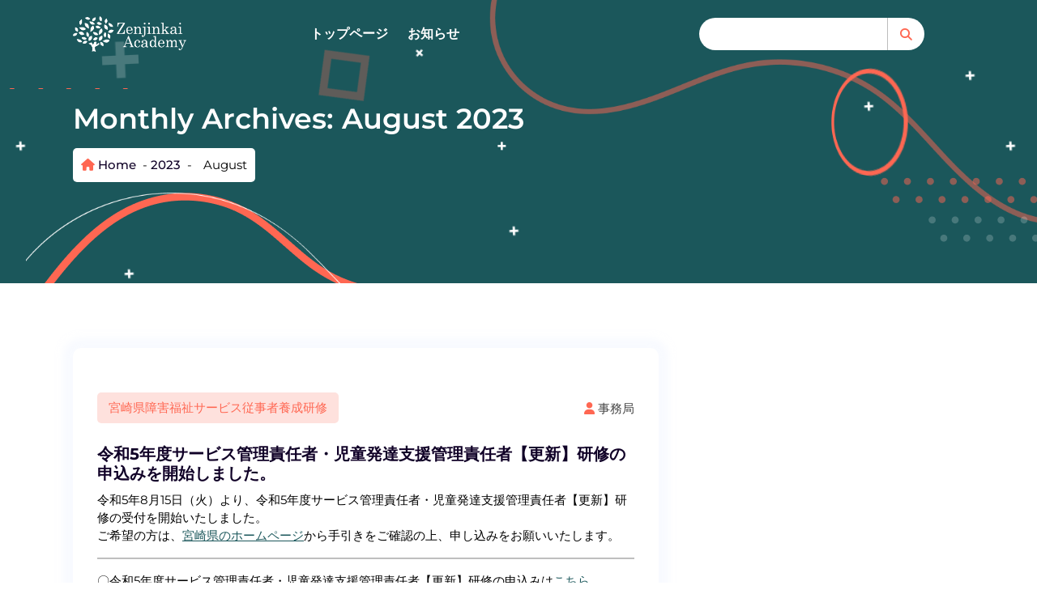

--- FILE ---
content_type: text/html; charset=UTF-8
request_url: http://academy.fukushi-zenjinkai.jp/2023/08/
body_size: 44026
content:
<!DOCTYPE html>
<html lang="en-US">
	<head>
		<meta charset="UTF-8">
		<meta name="viewport" content="width=device-width, initial-scale=1">
		<link rel="profile" href="https://gmpg.org/xfn/11">
		
		<title>August 2023 &#8211; 善仁会アカデミー</title>
<meta name='robots' content='max-image-preview:large' />
<link rel="alternate" type="application/rss+xml" title="善仁会アカデミー &raquo; Feed" href="http://academy.fukushi-zenjinkai.jp/feed/" />
<link rel="alternate" type="application/rss+xml" title="善仁会アカデミー &raquo; Comments Feed" href="http://academy.fukushi-zenjinkai.jp/comments/feed/" />
<style id='wp-img-auto-sizes-contain-inline-css' type='text/css'>
img:is([sizes=auto i],[sizes^="auto," i]){contain-intrinsic-size:3000px 1500px}
/*# sourceURL=wp-img-auto-sizes-contain-inline-css */
</style>
<style id='wp-emoji-styles-inline-css' type='text/css'>

	img.wp-smiley, img.emoji {
		display: inline !important;
		border: none !important;
		box-shadow: none !important;
		height: 1em !important;
		width: 1em !important;
		margin: 0 0.07em !important;
		vertical-align: -0.1em !important;
		background: none !important;
		padding: 0 !important;
	}
/*# sourceURL=wp-emoji-styles-inline-css */
</style>
<style id='wp-block-library-inline-css' type='text/css'>
:root{--wp-block-synced-color:#7a00df;--wp-block-synced-color--rgb:122,0,223;--wp-bound-block-color:var(--wp-block-synced-color);--wp-editor-canvas-background:#ddd;--wp-admin-theme-color:#007cba;--wp-admin-theme-color--rgb:0,124,186;--wp-admin-theme-color-darker-10:#006ba1;--wp-admin-theme-color-darker-10--rgb:0,107,160.5;--wp-admin-theme-color-darker-20:#005a87;--wp-admin-theme-color-darker-20--rgb:0,90,135;--wp-admin-border-width-focus:2px}@media (min-resolution:192dpi){:root{--wp-admin-border-width-focus:1.5px}}.wp-element-button{cursor:pointer}:root .has-very-light-gray-background-color{background-color:#eee}:root .has-very-dark-gray-background-color{background-color:#313131}:root .has-very-light-gray-color{color:#eee}:root .has-very-dark-gray-color{color:#313131}:root .has-vivid-green-cyan-to-vivid-cyan-blue-gradient-background{background:linear-gradient(135deg,#00d084,#0693e3)}:root .has-purple-crush-gradient-background{background:linear-gradient(135deg,#34e2e4,#4721fb 50%,#ab1dfe)}:root .has-hazy-dawn-gradient-background{background:linear-gradient(135deg,#faaca8,#dad0ec)}:root .has-subdued-olive-gradient-background{background:linear-gradient(135deg,#fafae1,#67a671)}:root .has-atomic-cream-gradient-background{background:linear-gradient(135deg,#fdd79a,#004a59)}:root .has-nightshade-gradient-background{background:linear-gradient(135deg,#330968,#31cdcf)}:root .has-midnight-gradient-background{background:linear-gradient(135deg,#020381,#2874fc)}:root{--wp--preset--font-size--normal:16px;--wp--preset--font-size--huge:42px}.has-regular-font-size{font-size:1em}.has-larger-font-size{font-size:2.625em}.has-normal-font-size{font-size:var(--wp--preset--font-size--normal)}.has-huge-font-size{font-size:var(--wp--preset--font-size--huge)}.has-text-align-center{text-align:center}.has-text-align-left{text-align:left}.has-text-align-right{text-align:right}.has-fit-text{white-space:nowrap!important}#end-resizable-editor-section{display:none}.aligncenter{clear:both}.items-justified-left{justify-content:flex-start}.items-justified-center{justify-content:center}.items-justified-right{justify-content:flex-end}.items-justified-space-between{justify-content:space-between}.screen-reader-text{border:0;clip-path:inset(50%);height:1px;margin:-1px;overflow:hidden;padding:0;position:absolute;width:1px;word-wrap:normal!important}.screen-reader-text:focus{background-color:#ddd;clip-path:none;color:#444;display:block;font-size:1em;height:auto;left:5px;line-height:normal;padding:15px 23px 14px;text-decoration:none;top:5px;width:auto;z-index:100000}html :where(.has-border-color){border-style:solid}html :where([style*=border-top-color]){border-top-style:solid}html :where([style*=border-right-color]){border-right-style:solid}html :where([style*=border-bottom-color]){border-bottom-style:solid}html :where([style*=border-left-color]){border-left-style:solid}html :where([style*=border-width]){border-style:solid}html :where([style*=border-top-width]){border-top-style:solid}html :where([style*=border-right-width]){border-right-style:solid}html :where([style*=border-bottom-width]){border-bottom-style:solid}html :where([style*=border-left-width]){border-left-style:solid}html :where(img[class*=wp-image-]){height:auto;max-width:100%}:where(figure){margin:0 0 1em}html :where(.is-position-sticky){--wp-admin--admin-bar--position-offset:var(--wp-admin--admin-bar--height,0px)}@media screen and (max-width:600px){html :where(.is-position-sticky){--wp-admin--admin-bar--position-offset:0px}}

/*# sourceURL=wp-block-library-inline-css */
</style><style id='wp-block-paragraph-inline-css' type='text/css'>
.is-small-text{font-size:.875em}.is-regular-text{font-size:1em}.is-large-text{font-size:2.25em}.is-larger-text{font-size:3em}.has-drop-cap:not(:focus):first-letter{float:left;font-size:8.4em;font-style:normal;font-weight:100;line-height:.68;margin:.05em .1em 0 0;text-transform:uppercase}body.rtl .has-drop-cap:not(:focus):first-letter{float:none;margin-left:.1em}p.has-drop-cap.has-background{overflow:hidden}:root :where(p.has-background){padding:1.25em 2.375em}:where(p.has-text-color:not(.has-link-color)) a{color:inherit}p.has-text-align-left[style*="writing-mode:vertical-lr"],p.has-text-align-right[style*="writing-mode:vertical-rl"]{rotate:180deg}
/*# sourceURL=http://academy.fukushi-zenjinkai.jp/wp/wp-includes/blocks/paragraph/style.min.css */
</style>
<style id='wp-block-separator-inline-css' type='text/css'>
@charset "UTF-8";.wp-block-separator{border:none;border-top:2px solid}:root :where(.wp-block-separator.is-style-dots){height:auto;line-height:1;text-align:center}:root :where(.wp-block-separator.is-style-dots):before{color:currentColor;content:"···";font-family:serif;font-size:1.5em;letter-spacing:2em;padding-left:2em}.wp-block-separator.is-style-dots{background:none!important;border:none!important}
/*# sourceURL=http://academy.fukushi-zenjinkai.jp/wp/wp-includes/blocks/separator/style.min.css */
</style>
<style id='global-styles-inline-css' type='text/css'>
:root{--wp--preset--aspect-ratio--square: 1;--wp--preset--aspect-ratio--4-3: 4/3;--wp--preset--aspect-ratio--3-4: 3/4;--wp--preset--aspect-ratio--3-2: 3/2;--wp--preset--aspect-ratio--2-3: 2/3;--wp--preset--aspect-ratio--16-9: 16/9;--wp--preset--aspect-ratio--9-16: 9/16;--wp--preset--color--black: #000000;--wp--preset--color--cyan-bluish-gray: #abb8c3;--wp--preset--color--white: #ffffff;--wp--preset--color--pale-pink: #f78da7;--wp--preset--color--vivid-red: #cf2e2e;--wp--preset--color--luminous-vivid-orange: #ff6900;--wp--preset--color--luminous-vivid-amber: #fcb900;--wp--preset--color--light-green-cyan: #7bdcb5;--wp--preset--color--vivid-green-cyan: #00d084;--wp--preset--color--pale-cyan-blue: #8ed1fc;--wp--preset--color--vivid-cyan-blue: #0693e3;--wp--preset--color--vivid-purple: #9b51e0;--wp--preset--gradient--vivid-cyan-blue-to-vivid-purple: linear-gradient(135deg,rgb(6,147,227) 0%,rgb(155,81,224) 100%);--wp--preset--gradient--light-green-cyan-to-vivid-green-cyan: linear-gradient(135deg,rgb(122,220,180) 0%,rgb(0,208,130) 100%);--wp--preset--gradient--luminous-vivid-amber-to-luminous-vivid-orange: linear-gradient(135deg,rgb(252,185,0) 0%,rgb(255,105,0) 100%);--wp--preset--gradient--luminous-vivid-orange-to-vivid-red: linear-gradient(135deg,rgb(255,105,0) 0%,rgb(207,46,46) 100%);--wp--preset--gradient--very-light-gray-to-cyan-bluish-gray: linear-gradient(135deg,rgb(238,238,238) 0%,rgb(169,184,195) 100%);--wp--preset--gradient--cool-to-warm-spectrum: linear-gradient(135deg,rgb(74,234,220) 0%,rgb(151,120,209) 20%,rgb(207,42,186) 40%,rgb(238,44,130) 60%,rgb(251,105,98) 80%,rgb(254,248,76) 100%);--wp--preset--gradient--blush-light-purple: linear-gradient(135deg,rgb(255,206,236) 0%,rgb(152,150,240) 100%);--wp--preset--gradient--blush-bordeaux: linear-gradient(135deg,rgb(254,205,165) 0%,rgb(254,45,45) 50%,rgb(107,0,62) 100%);--wp--preset--gradient--luminous-dusk: linear-gradient(135deg,rgb(255,203,112) 0%,rgb(199,81,192) 50%,rgb(65,88,208) 100%);--wp--preset--gradient--pale-ocean: linear-gradient(135deg,rgb(255,245,203) 0%,rgb(182,227,212) 50%,rgb(51,167,181) 100%);--wp--preset--gradient--electric-grass: linear-gradient(135deg,rgb(202,248,128) 0%,rgb(113,206,126) 100%);--wp--preset--gradient--midnight: linear-gradient(135deg,rgb(2,3,129) 0%,rgb(40,116,252) 100%);--wp--preset--font-size--small: 13px;--wp--preset--font-size--medium: 20px;--wp--preset--font-size--large: 36px;--wp--preset--font-size--x-large: 42px;--wp--preset--spacing--20: 0.44rem;--wp--preset--spacing--30: 0.67rem;--wp--preset--spacing--40: 1rem;--wp--preset--spacing--50: 1.5rem;--wp--preset--spacing--60: 2.25rem;--wp--preset--spacing--70: 3.38rem;--wp--preset--spacing--80: 5.06rem;--wp--preset--shadow--natural: 6px 6px 9px rgba(0, 0, 0, 0.2);--wp--preset--shadow--deep: 12px 12px 50px rgba(0, 0, 0, 0.4);--wp--preset--shadow--sharp: 6px 6px 0px rgba(0, 0, 0, 0.2);--wp--preset--shadow--outlined: 6px 6px 0px -3px rgb(255, 255, 255), 6px 6px rgb(0, 0, 0);--wp--preset--shadow--crisp: 6px 6px 0px rgb(0, 0, 0);}:where(.is-layout-flex){gap: 0.5em;}:where(.is-layout-grid){gap: 0.5em;}body .is-layout-flex{display: flex;}.is-layout-flex{flex-wrap: wrap;align-items: center;}.is-layout-flex > :is(*, div){margin: 0;}body .is-layout-grid{display: grid;}.is-layout-grid > :is(*, div){margin: 0;}:where(.wp-block-columns.is-layout-flex){gap: 2em;}:where(.wp-block-columns.is-layout-grid){gap: 2em;}:where(.wp-block-post-template.is-layout-flex){gap: 1.25em;}:where(.wp-block-post-template.is-layout-grid){gap: 1.25em;}.has-black-color{color: var(--wp--preset--color--black) !important;}.has-cyan-bluish-gray-color{color: var(--wp--preset--color--cyan-bluish-gray) !important;}.has-white-color{color: var(--wp--preset--color--white) !important;}.has-pale-pink-color{color: var(--wp--preset--color--pale-pink) !important;}.has-vivid-red-color{color: var(--wp--preset--color--vivid-red) !important;}.has-luminous-vivid-orange-color{color: var(--wp--preset--color--luminous-vivid-orange) !important;}.has-luminous-vivid-amber-color{color: var(--wp--preset--color--luminous-vivid-amber) !important;}.has-light-green-cyan-color{color: var(--wp--preset--color--light-green-cyan) !important;}.has-vivid-green-cyan-color{color: var(--wp--preset--color--vivid-green-cyan) !important;}.has-pale-cyan-blue-color{color: var(--wp--preset--color--pale-cyan-blue) !important;}.has-vivid-cyan-blue-color{color: var(--wp--preset--color--vivid-cyan-blue) !important;}.has-vivid-purple-color{color: var(--wp--preset--color--vivid-purple) !important;}.has-black-background-color{background-color: var(--wp--preset--color--black) !important;}.has-cyan-bluish-gray-background-color{background-color: var(--wp--preset--color--cyan-bluish-gray) !important;}.has-white-background-color{background-color: var(--wp--preset--color--white) !important;}.has-pale-pink-background-color{background-color: var(--wp--preset--color--pale-pink) !important;}.has-vivid-red-background-color{background-color: var(--wp--preset--color--vivid-red) !important;}.has-luminous-vivid-orange-background-color{background-color: var(--wp--preset--color--luminous-vivid-orange) !important;}.has-luminous-vivid-amber-background-color{background-color: var(--wp--preset--color--luminous-vivid-amber) !important;}.has-light-green-cyan-background-color{background-color: var(--wp--preset--color--light-green-cyan) !important;}.has-vivid-green-cyan-background-color{background-color: var(--wp--preset--color--vivid-green-cyan) !important;}.has-pale-cyan-blue-background-color{background-color: var(--wp--preset--color--pale-cyan-blue) !important;}.has-vivid-cyan-blue-background-color{background-color: var(--wp--preset--color--vivid-cyan-blue) !important;}.has-vivid-purple-background-color{background-color: var(--wp--preset--color--vivid-purple) !important;}.has-black-border-color{border-color: var(--wp--preset--color--black) !important;}.has-cyan-bluish-gray-border-color{border-color: var(--wp--preset--color--cyan-bluish-gray) !important;}.has-white-border-color{border-color: var(--wp--preset--color--white) !important;}.has-pale-pink-border-color{border-color: var(--wp--preset--color--pale-pink) !important;}.has-vivid-red-border-color{border-color: var(--wp--preset--color--vivid-red) !important;}.has-luminous-vivid-orange-border-color{border-color: var(--wp--preset--color--luminous-vivid-orange) !important;}.has-luminous-vivid-amber-border-color{border-color: var(--wp--preset--color--luminous-vivid-amber) !important;}.has-light-green-cyan-border-color{border-color: var(--wp--preset--color--light-green-cyan) !important;}.has-vivid-green-cyan-border-color{border-color: var(--wp--preset--color--vivid-green-cyan) !important;}.has-pale-cyan-blue-border-color{border-color: var(--wp--preset--color--pale-cyan-blue) !important;}.has-vivid-cyan-blue-border-color{border-color: var(--wp--preset--color--vivid-cyan-blue) !important;}.has-vivid-purple-border-color{border-color: var(--wp--preset--color--vivid-purple) !important;}.has-vivid-cyan-blue-to-vivid-purple-gradient-background{background: var(--wp--preset--gradient--vivid-cyan-blue-to-vivid-purple) !important;}.has-light-green-cyan-to-vivid-green-cyan-gradient-background{background: var(--wp--preset--gradient--light-green-cyan-to-vivid-green-cyan) !important;}.has-luminous-vivid-amber-to-luminous-vivid-orange-gradient-background{background: var(--wp--preset--gradient--luminous-vivid-amber-to-luminous-vivid-orange) !important;}.has-luminous-vivid-orange-to-vivid-red-gradient-background{background: var(--wp--preset--gradient--luminous-vivid-orange-to-vivid-red) !important;}.has-very-light-gray-to-cyan-bluish-gray-gradient-background{background: var(--wp--preset--gradient--very-light-gray-to-cyan-bluish-gray) !important;}.has-cool-to-warm-spectrum-gradient-background{background: var(--wp--preset--gradient--cool-to-warm-spectrum) !important;}.has-blush-light-purple-gradient-background{background: var(--wp--preset--gradient--blush-light-purple) !important;}.has-blush-bordeaux-gradient-background{background: var(--wp--preset--gradient--blush-bordeaux) !important;}.has-luminous-dusk-gradient-background{background: var(--wp--preset--gradient--luminous-dusk) !important;}.has-pale-ocean-gradient-background{background: var(--wp--preset--gradient--pale-ocean) !important;}.has-electric-grass-gradient-background{background: var(--wp--preset--gradient--electric-grass) !important;}.has-midnight-gradient-background{background: var(--wp--preset--gradient--midnight) !important;}.has-small-font-size{font-size: var(--wp--preset--font-size--small) !important;}.has-medium-font-size{font-size: var(--wp--preset--font-size--medium) !important;}.has-large-font-size{font-size: var(--wp--preset--font-size--large) !important;}.has-x-large-font-size{font-size: var(--wp--preset--font-size--x-large) !important;}
/*# sourceURL=global-styles-inline-css */
</style>

<style id='classic-theme-styles-inline-css' type='text/css'>
/*! This file is auto-generated */
.wp-block-button__link{color:#fff;background-color:#32373c;border-radius:9999px;box-shadow:none;text-decoration:none;padding:calc(.667em + 2px) calc(1.333em + 2px);font-size:1.125em}.wp-block-file__button{background:#32373c;color:#fff;text-decoration:none}
/*# sourceURL=/wp-includes/css/classic-themes.min.css */
</style>
<link rel='stylesheet' id='owl-carousel-min-css' href='http://academy.fukushi-zenjinkai.jp/wp/wp-content/themes/eduvert/assets/css/owl.carousel.css?ver=6.9' type='text/css' media='all' />
<link rel='stylesheet' id='bootstrap-css' href='http://academy.fukushi-zenjinkai.jp/wp/wp-content/themes/eduvert/assets/css/bootstrap.css?ver=6.9' type='text/css' media='all' />
<link rel='stylesheet' id='font-awesome-css' href='http://academy.fukushi-zenjinkai.jp/wp/wp-content/themes/eduvert/assets/css/fonts/font-awesome/css/font-awesome.min.css?ver=6.9' type='text/css' media='all' />
<link rel='stylesheet' id='eduvert-editor-style-css' href='http://academy.fukushi-zenjinkai.jp/wp/wp-content/themes/eduvert/assets/css/editor-style.css?ver=6.9' type='text/css' media='all' />
<link rel='stylesheet' id='eduvert-default-css' href='http://academy.fukushi-zenjinkai.jp/wp/wp-content/themes/eduvert/assets/css/color.css?ver=6.9' type='text/css' media='all' />
<link rel='stylesheet' id='eduvert-theme-css-css' href='http://academy.fukushi-zenjinkai.jp/wp/wp-content/themes/eduvert/assets/css/theme.css?ver=6.9' type='text/css' media='all' />
<link rel='stylesheet' id='eduvert-main-css' href='http://academy.fukushi-zenjinkai.jp/wp/wp-content/themes/eduvert/assets/css/main.css?ver=6.9' type='text/css' media='all' />
<link rel='stylesheet' id='eduvert-media-query-css' href='http://academy.fukushi-zenjinkai.jp/wp/wp-content/themes/eduvert/assets/css/responsive.css?ver=6.9' type='text/css' media='all' />
<link rel='stylesheet' id='eduvert-style-css' href='http://academy.fukushi-zenjinkai.jp/wp/wp-content/themes/eduvert/style.css?ver=6.9' type='text/css' media='all' />
<style id='eduvert-style-inline-css' type='text/css'>
.breadcrumb-area {
					min-height: 350px;
				}
.section-footer {
					background: #231f40;
				}

.logo img, .mobile-logo img {
					max-width: 140px;
				}
.slider-home {
					background: #1b575b;
				}
 body{ 
			font-size: 15px;
			line-height: 1.5;
			text-transform: inherit;
			font-style: inherit;
		}
 h1{ 
				font-size: px;
				line-height: ;
				text-transform: inherit;
				font-style: inherit;
			}
 h2{ 
				font-size: px;
				line-height: ;
				text-transform: inherit;
				font-style: inherit;
			}
 h3{ 
				font-size: px;
				line-height: ;
				text-transform: inherit;
				font-style: inherit;
			}
 h4{ 
				font-size: px;
				line-height: ;
				text-transform: inherit;
				font-style: inherit;
			}
 h5{ 
				font-size: px;
				line-height: ;
				text-transform: inherit;
				font-style: inherit;
			}
 h6{ 
				font-size: px;
				line-height: ;
				text-transform: inherit;
				font-style: inherit;
			}

/*# sourceURL=eduvert-style-inline-css */
</style>
<link rel='stylesheet' id='eduvert-fonts-css' href='http://academy.fukushi-zenjinkai.jp/wp/wp-content/fonts/0a6fc8cd5e9c1a19e15ead0b227b3140.css' type='text/css' media='all' />
<link rel='stylesheet' id='animate-css' href='http://academy.fukushi-zenjinkai.jp/wp/wp-content/plugins/clever-fox//inc/assets/css/animate.css?ver=6.9' type='text/css' media='all' />
<!--n2css--><script type="text/javascript" src="http://academy.fukushi-zenjinkai.jp/wp/wp-includes/js/jquery/jquery.min.js?ver=3.7.1" id="jquery-core-js"></script>
<script type="text/javascript" src="http://academy.fukushi-zenjinkai.jp/wp/wp-includes/js/jquery/jquery-migrate.min.js?ver=3.4.1" id="jquery-migrate-js"></script>
<script type="text/javascript" src="http://academy.fukushi-zenjinkai.jp/wp/wp-content/themes/eduvert/assets/js/bootstrap.js?ver=1" id="bootstrap-js"></script>
<script type="text/javascript" src="http://academy.fukushi-zenjinkai.jp/wp/wp-content/themes/eduvert/assets/js/owl.carousel.min.js?ver=1" id="owl-carousel-js"></script>
<link rel="https://api.w.org/" href="http://academy.fukushi-zenjinkai.jp/wp-json/" /><link rel="EditURI" type="application/rsd+xml" title="RSD" href="http://academy.fukushi-zenjinkai.jp/wp/xmlrpc.php?rsd" />
<meta name="generator" content="WordPress 6.9" />
<!-- start Simple Custom CSS and JS -->
<style type="text/css">
.lst_ptn1 {
    position: relative;
    list-style-type: none;
    padding: 1rem 1rem 1rem 2.5rem;
    border-top: 4px solid #66D3BD;
    background-color: #e6f4e7;
    color: #1c3a34;
}


.lst_ptn1 li.li_ptn1 {
    padding: 0.5rem 0;
    line-height: 1.5;
}

.lst_ptn1 li.li_ptn1::before {
    position: absolute;
    left: 1rem;
    padding-left: 0.2rem;
    color: #66D3BD;
    font-family: "Font Awesome 5 Free";
    font-weight: 900;
    content: '\f058';
}

.lst_ptn2 {
    position: relative;
    list-style-type: none;
    padding: 1rem 1rem 1rem 2rem;
    border: 1px solid #735B1A;
    border-radius: 5px;
    background-color: #F8F3D6;
    color: #735B1A;
}

.lst_ptn2 li.li_ptn2 {
    padding: 0.5rem 0;
    line-height: 1.5;
}

.lst_ptn2 li::before {
    position: absolute;
    left: 1rem;
    padding-left: 0.2rem;
    font-family: "Font Awesome 5 Free";
    font-weight: 900;
    content: '\f105';
}

</style>
<!-- end Simple Custom CSS and JS -->
<!-- start Simple Custom CSS and JS -->
<style type="text/css">
.zure {
    margin-bottom: 0.2rem;
    padding: 1rem 0.5rem;
    border-left: 10px solid #51AC9A;
    background-color: #efefef;
    font-weight: bold;
    font-size: 26px;
}

.naname {
    position: relative;
    padding: 0.5rem 0.5rem 0.5rem 2.5rem;
    margin-bottom: 1rem;
    font-weight: bold;
    font-size: 26px;
    color: black;
    background-color: white;
    background-image: repeating-linear-gradient(45deg, #4faeba 0, #4faeba 2px, transparent 2px, transparent 4px);
    background-repeat: no-repeat;
    background-size: 2rem;
}

.box {
    margin: 0.5rem;
    padding: 1rem;
    border: 2px solid;
    color: #17293F;
}

.box p {
    font-weight: bold;
    line-height: 1.5;
}

.kadomaru {
    margin-bottom: 0.2rem;
    padding: 1rem;
    color: #353535;
    border: 1.5px solid #353535;
    border-radius: 2rem;
    font-size: 26px;
    text-align: center;
}</style>
<!-- end Simple Custom CSS and JS -->
<!-- start Simple Custom CSS and JS -->
<style type="text/css">
.tb_ptn3 {
   width:100%;
   border-collapse:collapse;
}

.tb_ptn3 th {
   padding:5px;
   font-size:12px;
   text-align:left;
   border:1px solid #2f4f4f;
   background:#008080;
}

.tb_ptn3 td {
   padding:5px;
   font-size:12px;
   text-align:left;
   border:1px solid #2f4f4f;
}

.tb_ptn1 {
   width:100%;
   border-collapse:collapse;
}

.tb_ptn1 th {
   padding:5px;
   text-align:left;
   border:1px solid #2f4f4f;
   background:#008080;
}

.tb_ptn1 td {
   padding:5px;
   text-align:left;
   border:1px solid #2f4f4f;
}

.tb_ptn2 {
   width:100%;
   border-collapse:collapse;
}

.tb_ptn2 th.t_top {
   border-top: #2f4f4f 4px solid;
	color: black;
}

.tb_ptn2 th {
	border-bottom: #e3e3e3 1px dotted;
	border-left: #e3e3e3 1px solid;
	border-right: #e3e3e3 1px solid;
	text-align: left;
	padding: 10px;
	font-weight: normal;
	background: #f7f7f7;
	color: black;
}

.tb_ptn2 td.t_top {
   border-top: #b3b3b3 4px solid;
}

.tb_ptn2 td {
	border-bottom: #e3e3e3 1px dotted;
	border-right: #e3e3e3 1px solid;
	text-align: left;
	padding: 10px;
}

</style>
<!-- end Simple Custom CSS and JS -->
<!-- start Simple Custom CSS and JS -->
<script src="https://kit.fontawesome.com/348c8bf509.js" crossorigin="anonymous"></script>

<!-- end Simple Custom CSS and JS -->
	<style type="text/css">
			body .header h4.site-title,
		body .header p.site-description {
			color: #fff;
		}
		</style>
	<link rel="icon" href="http://academy.fukushi-zenjinkai.jp/wp/wp-content/uploads/2023/05/cropped-zenjinkailogo-32x32.jpg" sizes="32x32" />
<link rel="icon" href="http://academy.fukushi-zenjinkai.jp/wp/wp-content/uploads/2023/05/cropped-zenjinkailogo-192x192.jpg" sizes="192x192" />
<link rel="apple-touch-icon" href="http://academy.fukushi-zenjinkai.jp/wp/wp-content/uploads/2023/05/cropped-zenjinkailogo-180x180.jpg" />
<meta name="msapplication-TileImage" content="http://academy.fukushi-zenjinkai.jp/wp/wp-content/uploads/2023/05/cropped-zenjinkailogo-270x270.jpg" />
	</head>
<body class="archive date wp-custom-logo wp-theme-eduvert hfeed">

	<div id="page" class="site">
		<a class="skip-link screen-reader-text" href="#content">Skip to content</a>
	
	<header id="header-section" class="header header-one">
	<!--===// Start: Mobile Toggle
	=================================-->
	<div class="theme-mobile-nav sticky-nav "> 
		<div class="nt-container">
			<div class="nt-columns-area">
				<div class="nt-column-12">
					<div class="theme-mobile-menu">                     
						<div class="headtop-mobi">
							<a href="#" class="header-sidebar-toggle"><span></span></a>
						</div>
						<div id="mob-h-top" class="mobi-head-top"></div>
						<div class="mobile-logo">
							<a href="http://academy.fukushi-zenjinkai.jp/" class="custom-logo-link" rel="home"><img width="544" height="168" src="http://academy.fukushi-zenjinkai.jp/wp/wp-content/uploads/2023/05/whitelogo.png" class="custom-logo" alt="善仁会アカデミー" decoding="async" fetchpriority="high" srcset="http://academy.fukushi-zenjinkai.jp/wp/wp-content/uploads/2023/05/whitelogo.png 544w, http://academy.fukushi-zenjinkai.jp/wp/wp-content/uploads/2023/05/whitelogo-300x93.png 300w" sizes="(max-width: 544px) 100vw, 544px" /></a>								</div>      
						<div class="menu-toggle">
							<div class="hamburger-menu">
								<a href="#" class="menu-toggle">
									<div class="top-bun"></div>
									<div class="meat"></div>
									<div class="bottom-bun"></div>
								</a>
							</div>
						</div>
						<div id="mobile-m" class="mobile-menu">
							<a href="#" class="close-style close-menu"></a>
						</div>
					</div>
				</div>
			</div>
		</div>        
	</div>
	<!--===// End: Mobile Toggle
	=================================-->        

	<!--===// Start: Navigation
	=================================-->
	<div class="navigator d-none d-lg-block sticky-nav ">
		<div class="nt-container">
			<div class="nt-columns-area">
				<div class="nt-column-3 my-auto">
					<div class="logo">
						<a href="http://academy.fukushi-zenjinkai.jp/" class="custom-logo-link" rel="home"><img width="544" height="168" src="http://academy.fukushi-zenjinkai.jp/wp/wp-content/uploads/2023/05/whitelogo.png" class="custom-logo" alt="善仁会アカデミー" decoding="async" srcset="http://academy.fukushi-zenjinkai.jp/wp/wp-content/uploads/2023/05/whitelogo.png 544w, http://academy.fukushi-zenjinkai.jp/wp/wp-content/uploads/2023/05/whitelogo-300x93.png 300w" sizes="(max-width: 544px) 100vw, 544px" /></a>							</div>
				</div>

				<div class="nt-column-9 my-auto">
					<div class="theme-menu">
						<nav class="menubar">
							<ul id="menu-primary" class="menu-wrap"><li itemscope="itemscope" itemtype="https://www.schema.org/SiteNavigationElement" id="menu-item-117" class="menu-item menu-item-type-post_type menu-item-object-page menu-item-home menu-item-117 nav-item"><a title="トップページ" href="http://academy.fukushi-zenjinkai.jp/" class="nav-link">トップページ</a></li>
<li itemscope="itemscope" itemtype="https://www.schema.org/SiteNavigationElement" id="menu-item-20" class="menu-item menu-item-type-post_type menu-item-object-page current_page_parent menu-item-20 nav-item"><a title="お知らせ" href="http://academy.fukushi-zenjinkai.jp/blog/" class="nav-link">お知らせ</a></li>
</ul>                      
						</nav>
						<div class="menu-right">
							<ul class="wrap-right"> 
								<li class="search-button">
	<!-- Quik search -->
	<div class="header-search-normal">
		<form method="get" class="search-form" action="http://academy.fukushi-zenjinkai.jp/" aria-label="Site Search">
			<input type="search" class="search-field header-search-field" placeholder="Search" name="s" id="popfocus" value="" autofocus="">
			<button type="submit" class="search-submit"><i class="fa fa-search"></i></button>
		</form>
	</div>
	<!-- / -->
</li>
															</ul>
						</div>
					</div>
				</div>
			</div>
		</div>
	</div>
	<!--===// End:  Navigation
	=================================-->
</header>
<section id="breadcrumb-section" class="breadcrumb-area breadcrumb-center">
		        <div class="bg-shape1"><img src="http://academy.fukushi-zenjinkai.jp/wp/wp-content/themes/eduvert/assets/images/element1/group-2.png" alt=""></div>
        <div class="bg-shape2"><img src="http://academy.fukushi-zenjinkai.jp/wp/wp-content/themes/eduvert/assets/images/element1/Vector-2.png" alt=""></div>
        <div class="bg-shape3"><img src="http://academy.fukushi-zenjinkai.jp/wp/wp-content/themes/eduvert/assets/images/element1/Vector-9.png" alt=""></div>
        <div class="bg-shape4"><img src="http://academy.fukushi-zenjinkai.jp/wp/wp-content/themes/eduvert/assets/images/element1/Vector-9.png" alt=""></div>
        <div class="bg-shape5"><img src="http://academy.fukushi-zenjinkai.jp/wp/wp-content/themes/eduvert/assets/images/element1/Vector-9.png" alt=""></div>
        <div class="bg-shape6"><img src="http://academy.fukushi-zenjinkai.jp/wp/wp-content/themes/eduvert/assets/images/element1/Vector-9.png" alt=""></div>
        <div class="bg-shape7"><img src="http://academy.fukushi-zenjinkai.jp/wp/wp-content/themes/eduvert/assets/images/element1/Vector-9.png" alt=""></div>
        <div class="bg-shape8"><img src="http://academy.fukushi-zenjinkai.jp/wp/wp-content/themes/eduvert/assets/images/element1/Vector-9.png" alt=""></div>
        <div class="bg-shape9"><img src="http://academy.fukushi-zenjinkai.jp/wp/wp-content/themes/eduvert/assets/images/element1/Vector-9.png" alt=""></div>
        <div class="bg-shape10"><img src="http://academy.fukushi-zenjinkai.jp/wp/wp-content/themes/eduvert/assets/images/element1/Vector.png" alt=""></div>
        <div class="bg-shape11"><img src="http://academy.fukushi-zenjinkai.jp/wp/wp-content/themes/eduvert/assets/images/element1/Group-6.png" alt=""></div>
        <div class="bg-shape12"><img src="http://academy.fukushi-zenjinkai.jp/wp/wp-content/themes/eduvert/assets/images/element1/Group-3.png" alt=""></div>
        <div class="bg-shape13"><img src="http://academy.fukushi-zenjinkai.jp/wp/wp-content/themes/eduvert/assets/images/element1/Group.png" alt=""></div>
        <div class="bg-shape14"><img src="http://academy.fukushi-zenjinkai.jp/wp/wp-content/themes/eduvert/assets/images/element1/Group-1.png" alt=""></div>
        <div class="bg-shape16"><img src="http://academy.fukushi-zenjinkai.jp/wp/wp-content/themes/eduvert/assets/images/element1/Group-5.png" alt=""></div>
        <div class="bg-shape17"><img src="http://academy.fukushi-zenjinkai.jp/wp/wp-content/themes/eduvert/assets/images/element1/Vector-9.png" alt=""></div>
		        <div class="nt-container">
            <div class="nt-columns-area">
                <div class="nt-column-12">
                    <div class="breadcrumb-content">
                        <div class="breadcrumb-heading">	
							<h2>
								Monthly Archives: August 2023							</h2>
                        </div>
						<ol class="breadcrumb-list">
							<li><a href="http://academy.fukushi-zenjinkai.jp"><i class="fa fa-home"></i>  Home</a> &nbsp-&nbsp<a href="http://academy.fukushi-zenjinkai.jp/2023/">2023</a> &nbsp-&nbsp<li class="active">August</li></li>						</ol>
                    </div>                    
                </div>
            </div>
        </div>
    </section>
		
	<div id="content" class="eduvert-content">
	<section class="section-post pg-blog wow fadeInLeft ptb-80" id="blogpost1">
	<div class="nt-container">
		<div class="nt-columns-area">
			<div class="nt-column-8 nt-md-column-6 mb-4 mb-nt-0">
				<div class="nt-columns-area">
									
													<div class="nt-column-12 mb-4 mb-nt-0">
								<article id="post-322" class="post-items mb-6 post-322 post type-post status-publish format-standard hentry category-7">
		<div class="post-content">
		<div class="post-meta up">
			<span class="post-list">
				<ul class="post-categories"><li><a href="http://academy.fukushi-zenjinkai.jp/category/%e5%ae%ae%e5%b4%8e%e7%9c%8c%e9%9a%9c%e5%ae%b3%e7%a6%8f%e7%a5%89%e3%82%b5%e3%83%bc%e3%83%93%e3%82%b9%e5%be%93%e4%ba%8b%e8%80%85%e9%a4%8a%e6%88%90%e7%a0%94%e4%bf%ae/" rel="category tag">宮崎県障害福祉サービス従事者養成研修</a></li></ul>
			</span>
			<span class="author-name">
				<a href="http://academy.fukushi-zenjinkai.jp/author/wpmaster/"><i class="fa fa-user"></i> 事務局</a>
			</span>
		</div>
		<h5 class="post-title"><a href="http://academy.fukushi-zenjinkai.jp/2023/08/15/%e4%bb%a4%e5%92%8c5%e5%b9%b4%e5%ba%a6%e3%82%b5%e3%83%bc%e3%83%93%e3%82%b9%e7%ae%a1%e7%90%86%e8%b2%ac%e4%bb%bb%e8%80%85%e3%83%bb%e5%85%90%e7%ab%a5%e7%99%ba%e9%81%94%e6%94%af%e6%8f%b4%e7%ae%a1%e7%90%86/" rel="bookmark">令和5年度サービス管理責任者・児童発達支援管理責任者【更新】研修の申込みを開始しました。</a></h5> 
		
<p>令和5年8月15日（火）より、令和5年度サービス管理責任者・児童発達支援管理責任者【更新】研修の受付を開始いたしました。<br>ご希望の方は、<a rel="noreferrer noopener" href="https://www.pref.miyazaki.lg.jp/shogaifukushi/kurashi/shogaisha/20220512192605.html" target="_blank">宮崎県のホームページ</a>から手引きをご確認の上、申し込みをお願いいたします。</p>



<hr class="wp-block-separator has-alpha-channel-opacity"/>



<p>〇令和5年度サービス管理責任者・児童発達支援管理責任者【更新】研修の申込みは<a href="http://academy.fukushi-zenjinkai.jp/r5sabiji_koushin/">こちら</a></p>
		<div class="post-meta down">
			<span class="time">
				<a href="#"><i class="fa fa-clock-o"></i> 2:30 PM</a>
			</span>
			<span class="posted-on">
				<a href="http://academy.fukushi-zenjinkai.jp/2023/08/"><i class="fa fa-calendar-plus-o"></i> 15</span>Aug, 2023</a>
			</span>
		</div>
	</div>
</article>							</div>
													<div class="nt-column-12 mb-4 mb-nt-0">
								<article id="post-308" class="post-items mb-6 post-308 post type-post status-publish format-standard hentry category-6">
		<div class="post-content">
		<div class="post-meta up">
			<span class="post-list">
				<ul class="post-categories"><li><a href="http://academy.fukushi-zenjinkai.jp/category/%e4%ba%8b%e5%8b%99%e5%b1%80/" rel="category tag">お知らせ</a></li></ul>
			</span>
			<span class="author-name">
				<a href="http://academy.fukushi-zenjinkai.jp/author/wpmaster/"><i class="fa fa-user"></i> 事務局</a>
			</span>
		</div>
		<h5 class="post-title"><a href="http://academy.fukushi-zenjinkai.jp/2023/08/10/%e5%8f%97%e8%ac%9b%e6%b1%ba%e5%ae%9a%e9%80%9a%e7%9f%a5%e6%9b%b8%e7%99%ba%e9%80%81%e5%ae%8c%e4%ba%86%e3%81%ae%e3%81%8a%e7%9f%a5%e3%82%89%e3%81%9b%ef%bc%88%e7%8f%be%e4%bb%bb%e7%a0%94%e4%bf%ae%ef%bc%89/" rel="bookmark">受講決定通知書発送完了のお知らせ（現任研修）</a></h5> 
		
<p>令和5年8月9日（水）に令和5年度相談支援従事者現任研修の受講決定通知書をレターパックにて発送いたしました。到着まで今しばらくお待ちください。</p>



<p>なお、現任研修につきましては、<mark style="background-color:rgba(0, 0, 0, 0)" class="has-inline-color has-vivid-red-color"><strong>事前課題を研修初日の令和5年9月21日（木）にご自分の分を含め8部</strong></mark>ご持参いただくこととなっておりますので、ご注意ください。</p>



<p></p>



<p>事前課題は下記よりダウンロードをお願いいたします。</p>



<p><a href="http://academy.fukushi-zenjinkai.jp/yousei/r5gennin/">事前課題はこちら</a></p>
		<div class="post-meta down">
			<span class="time">
				<a href="#"><i class="fa fa-clock-o"></i> 8:22 AM</a>
			</span>
			<span class="posted-on">
				<a href="http://academy.fukushi-zenjinkai.jp/2023/08/"><i class="fa fa-calendar-plus-o"></i> 10</span>Aug, 2023</a>
			</span>
		</div>
	</div>
</article>							</div>
												
						
					
				</div>
			</div>
			<div class="nt-column-4 nt-md-column-6 mb-4 mb-nt-0">
	<div class="blog-sidebar">
			</div>
</div>		</div>
	</div>
</section>

<footer class="section-footer" id="footer_one" style="background-image: url(http://academy.fukushi-zenjinkai.jp/wp/wp-content/themes/eduvert/assets/images/elements/Shape9.png);">
			<div class="footer-main ptb-80">
			<div class="nt-container">
				<div class="nt-columns-area">
					<div class="nt-column-3 mb-xl-0 mb-4"><aside id="text-1" class="widget widget_text">			<div class="textwidget">		<div class="widget-content">
                                <div class="logo">
                                    <a href=""><img src="http://academy.fukushi-zenjinkai.jp/wp/wp-content/uploads/2023/05/whitelogo.png"></a>
                                </div>
                                <p>このページは、社会福祉法人善仁会が運営する研修事業のホームページです。</p>
                            </div>
		</div>
		</aside></div><div class="nt-column-3 mb-xl-0 mb-4"><aside id="search-1" class="widget widget_search"><h5 class="widget-title">Search</h5><form role="search" method="get" class="search-form" action="http://academy.fukushi-zenjinkai.jp/">
				<label>
					<span class="screen-reader-text">Search for:</span>
					<input type="search" class="search-field" placeholder="Search &hellip;" value="" name="s" />
				</label>
				<input type="submit" class="search-submit" value="Search" />
			</form></aside></div><div class="nt-column-3 mb-xl-0 mb-4"><aside id="archives-1" class="widget widget_archive"><h5 class="widget-title">Archives</h5>
			<ul>
					<li><a href='http://academy.fukushi-zenjinkai.jp/2023/10/'>October 2023</a></li>
	<li><a href='http://academy.fukushi-zenjinkai.jp/2023/09/'>September 2023</a></li>
	<li><a href='http://academy.fukushi-zenjinkai.jp/2023/08/' aria-current="page">August 2023</a></li>
	<li><a href='http://academy.fukushi-zenjinkai.jp/2023/07/'>July 2023</a></li>
	<li><a href='http://academy.fukushi-zenjinkai.jp/2023/06/'>June 2023</a></li>
	<li><a href='http://academy.fukushi-zenjinkai.jp/2023/05/'>May 2023</a></li>
	<li><a href='http://academy.fukushi-zenjinkai.jp/2023/04/'>April 2023</a></li>
			</ul>

			</aside></div><div class="nt-column-3 mb-xl-0 mb-4"><aside id="categories-1" class="widget widget_categories"><h5 class="widget-title">Categories</h5>
			<ul>
					<li class="cat-item cat-item-6"><a href="http://academy.fukushi-zenjinkai.jp/category/%e4%ba%8b%e5%8b%99%e5%b1%80/">お知らせ</a>
</li>
	<li class="cat-item cat-item-7"><a href="http://academy.fukushi-zenjinkai.jp/category/%e5%ae%ae%e5%b4%8e%e7%9c%8c%e9%9a%9c%e5%ae%b3%e7%a6%8f%e7%a5%89%e3%82%b5%e3%83%bc%e3%83%93%e3%82%b9%e5%be%93%e4%ba%8b%e8%80%85%e9%a4%8a%e6%88%90%e7%a0%94%e4%bf%ae/">宮崎県障害福祉サービス従事者養成研修</a>
</li>
	<li class="cat-item cat-item-1"><a href="http://academy.fukushi-zenjinkai.jp/category/uncategorized/">未分類</a>
</li>
			</ul>

			</aside></div>				</div>
			</div>
		</div>
			<div class="footer-copyright">
		<div class="nt-container">
			<div class="nt-columns-area">
				<div class="nt-column-6 nt-md-column-6">
											<div class="widget-left">  
							   
							<div class="copyright-text">
								Copyright &copy; 2026 善仁会アカデミー | Powered by <a href="https://www.nayrathemes.com/">Eduvert</a>							</div>
						</div>
									</div>
				<div class="nt-column-6 nt-md-column-6">
					<div class="widget-right text-nt-right text-center">
						<aside class="widget widget-nav-menu">
							<div class="menu-pages-container">
								  
							</div>
						</aside>
					</div>
				</div>
			</div>
		</div>
	</div>
</footer>
<!-- scroll-btn -->
	<button type="button" class="p-0" id="scrollup"  aria-label="scrollingUp"></button>
</div>
</div>
<script type="speculationrules">
{"prefetch":[{"source":"document","where":{"and":[{"href_matches":"/*"},{"not":{"href_matches":["/wp/wp-*.php","/wp/wp-admin/*","/wp/wp-content/uploads/*","/wp/wp-content/*","/wp/wp-content/plugins/*","/wp/wp-content/themes/eduvert/*","/*\\?(.+)"]}},{"not":{"selector_matches":"a[rel~=\"nofollow\"]"}},{"not":{"selector_matches":".no-prefetch, .no-prefetch a"}}]},"eagerness":"conservative"}]}
</script>
<script type="text/javascript" src="http://academy.fukushi-zenjinkai.jp/wp/wp-content/themes/eduvert/assets/js/wow.min.js?ver=6.9" id="wow-min-js"></script>
<script type="text/javascript" src="http://academy.fukushi-zenjinkai.jp/wp/wp-content/themes/eduvert/assets/js/custom.js?ver=6.9" id="eduvert-custom-js-js"></script>
<script id="wp-emoji-settings" type="application/json">
{"baseUrl":"https://s.w.org/images/core/emoji/17.0.2/72x72/","ext":".png","svgUrl":"https://s.w.org/images/core/emoji/17.0.2/svg/","svgExt":".svg","source":{"concatemoji":"http://academy.fukushi-zenjinkai.jp/wp/wp-includes/js/wp-emoji-release.min.js?ver=6.9"}}
</script>
<script type="module">
/* <![CDATA[ */
/*! This file is auto-generated */
const a=JSON.parse(document.getElementById("wp-emoji-settings").textContent),o=(window._wpemojiSettings=a,"wpEmojiSettingsSupports"),s=["flag","emoji"];function i(e){try{var t={supportTests:e,timestamp:(new Date).valueOf()};sessionStorage.setItem(o,JSON.stringify(t))}catch(e){}}function c(e,t,n){e.clearRect(0,0,e.canvas.width,e.canvas.height),e.fillText(t,0,0);t=new Uint32Array(e.getImageData(0,0,e.canvas.width,e.canvas.height).data);e.clearRect(0,0,e.canvas.width,e.canvas.height),e.fillText(n,0,0);const a=new Uint32Array(e.getImageData(0,0,e.canvas.width,e.canvas.height).data);return t.every((e,t)=>e===a[t])}function p(e,t){e.clearRect(0,0,e.canvas.width,e.canvas.height),e.fillText(t,0,0);var n=e.getImageData(16,16,1,1);for(let e=0;e<n.data.length;e++)if(0!==n.data[e])return!1;return!0}function u(e,t,n,a){switch(t){case"flag":return n(e,"\ud83c\udff3\ufe0f\u200d\u26a7\ufe0f","\ud83c\udff3\ufe0f\u200b\u26a7\ufe0f")?!1:!n(e,"\ud83c\udde8\ud83c\uddf6","\ud83c\udde8\u200b\ud83c\uddf6")&&!n(e,"\ud83c\udff4\udb40\udc67\udb40\udc62\udb40\udc65\udb40\udc6e\udb40\udc67\udb40\udc7f","\ud83c\udff4\u200b\udb40\udc67\u200b\udb40\udc62\u200b\udb40\udc65\u200b\udb40\udc6e\u200b\udb40\udc67\u200b\udb40\udc7f");case"emoji":return!a(e,"\ud83e\u1fac8")}return!1}function f(e,t,n,a){let r;const o=(r="undefined"!=typeof WorkerGlobalScope&&self instanceof WorkerGlobalScope?new OffscreenCanvas(300,150):document.createElement("canvas")).getContext("2d",{willReadFrequently:!0}),s=(o.textBaseline="top",o.font="600 32px Arial",{});return e.forEach(e=>{s[e]=t(o,e,n,a)}),s}function r(e){var t=document.createElement("script");t.src=e,t.defer=!0,document.head.appendChild(t)}a.supports={everything:!0,everythingExceptFlag:!0},new Promise(t=>{let n=function(){try{var e=JSON.parse(sessionStorage.getItem(o));if("object"==typeof e&&"number"==typeof e.timestamp&&(new Date).valueOf()<e.timestamp+604800&&"object"==typeof e.supportTests)return e.supportTests}catch(e){}return null}();if(!n){if("undefined"!=typeof Worker&&"undefined"!=typeof OffscreenCanvas&&"undefined"!=typeof URL&&URL.createObjectURL&&"undefined"!=typeof Blob)try{var e="postMessage("+f.toString()+"("+[JSON.stringify(s),u.toString(),c.toString(),p.toString()].join(",")+"));",a=new Blob([e],{type:"text/javascript"});const r=new Worker(URL.createObjectURL(a),{name:"wpTestEmojiSupports"});return void(r.onmessage=e=>{i(n=e.data),r.terminate(),t(n)})}catch(e){}i(n=f(s,u,c,p))}t(n)}).then(e=>{for(const n in e)a.supports[n]=e[n],a.supports.everything=a.supports.everything&&a.supports[n],"flag"!==n&&(a.supports.everythingExceptFlag=a.supports.everythingExceptFlag&&a.supports[n]);var t;a.supports.everythingExceptFlag=a.supports.everythingExceptFlag&&!a.supports.flag,a.supports.everything||((t=a.source||{}).concatemoji?r(t.concatemoji):t.wpemoji&&t.twemoji&&(r(t.twemoji),r(t.wpemoji)))});
//# sourceURL=http://academy.fukushi-zenjinkai.jp/wp/wp-includes/js/wp-emoji-loader.min.js
/* ]]> */
</script>
</body>
</html>


--- FILE ---
content_type: text/css
request_url: http://academy.fukushi-zenjinkai.jp/wp/wp-content/themes/eduvert/assets/css/responsive.css?ver=6.9
body_size: 5888
content:
@media(min-width: 992px){
	.header{
	    position: absolute;
	    width: 100%;
	    background: transparent;
	    z-index: 2;
	}
}

@media (max-width: 991px){
div.theme-mobile-nav {
    display: block;
}
.home1-about .about-content,
.pg-about .about-content {
    padding-top: 20px;
}
.theme-content{
	padding:0;
}
#category_one .nt-columns-area {
    justify-content: inherit;
}
.section-testimonial2 .owl-dots {
    bottom: -8%;
    min-width: 100px;
}

.slider-two .slider {
    margin-top: 150px;
}

.home2-about .about2-imgs .authorse {
    margin-top: 130px;
}

.section-testimonial3 .owl-dots, .section-testimonial2 .owl-dots {
		bottom: -50px;
		min-width: 100px;
	}
.bg_element1 img {
    max-width: 150px;
}	
}

@media(min-width: 992px){
	.slider-two .theme-content{
		margin-bottom: 110px;
		padding: 0;
	}
}


@media(min-width: 992px) and (max-width: 1099px){
	#menu-primary-menu{
		display: flex;
	}
	#header-section .menubar ul li a{
		padding: 10px 5px;
	}
}
@media(max-width: 767px){
	.slider-two .theme-content h1,.slider-three .theme-content h1,.theme-content h1{
		font-size: 30px;
	}
	.section-title h3 {
    	font-size: 30px;
	}
	.sponsor-brands ul li{
		width: 90px;
		height: 90px;
		line-height: 90px;
	}
	.sponsor-brands ul li img{
		max-width: 70%;
	}
	.sponsor-text{margin-bottom: 30px;}
	.about3-img{
		margin-bottom: 30px;
	}
	.about3-img .above-tag{
		width: 90px;
		height: 90px;
	}
	.above-tag>span:nth-child(1){
		font-size: 22px;
	}
	
}

@media(min-width: 992px) and (max-width: 1199px){
	.section-title h3 {
    	font-size: 40px;
	}	
}

@media(min-width: 768px) and (max-width: 991px){
	.section-title h3 {
    	font-size: 30px;
	}	
}

@media(min-width: 992px){
	.categorie-img{margin-top: -30%;}
}
@media(max-width: 991px){
	.categorie-item {margin-bottom: 30px;}
}


@media(min-width: 992px){
	#testimonial-1 {
    	padding-bottom: 16%;
	}
	.section-banner {
    	margin-top: -16%;
	}
	
}
@media(max-width: 767px){
	.feature2 {
		padding: 80px 0;
	}
	.banner2-content{
		width: 100%;
	}
	.banner2-content h4{
		font-size: 30px;
	}
}

@media(min-width: 992px){
	/* .section-blog2{ */
		/* padding-bottom: 480px; */
	/* } */
	.banner2{
		margin-bottom: -260px;
		margin-top: -50px;
	}
	/*.banner2{padding-top: 160px;}*/
	.footer2-main{
		padding-top: 260px;
	}
	.section-feature{
    	margin-top: -80px;
    	z-index: 1;
    	position: relative;
	}
	.section-feature .nt-column-3{padding: 0;}

	#teams3{
		padding-bottom: 260px;
		margin-bottom: 150px;
	}
	.section-testimonial3{
		padding-top: 260px;
	}

}
@media(max-width: 991px){
	.section-feature{padding: 80px 0;}
	.feature-item,.team2{margin-bottom: 30px;}

}



@media(min-width: 768px) and (max-width: 991px){
	.section-video iframe{
		height: 400px;
	}
}
@media(max-width: 600px){
	.section-video iframe{
		height: 200px;
	}
	#firsttestimonial .owl-nav {
		bottom: 7%;
	}
	.slider-three .side-img:before {
		height: 418px;
	}
	.banner2 .elemt-br img, .banner2 .elemt2-br img{
		max-width: 100px;
	}
	.bg_element2 img {
		max-width: 70px;
	}
	.pg-about2 .about-content {
		margin-bottom: 50px;
	}
	.feature-brands ul {
		padding: 20px;
	}
	#our-feature .section-title, #our-feature .text-btn {
		text-align: center;
		display: block;
	}
	.contact-btm .widget-contact .contact-area,
	.section-contact .contact-area	{
		width: 100%;
	}
}

/*about-page fature*/
@media(min-width: 992px){
	.our-feature{
		margin-top: -208px;
		margin-bottom: -110px;
		position: relative;
		z-index: 1;
	}
	.footer-about{
		position: relative;
		z-index: 0;
		padding-top: 120px;
	}
	#testimonial-about{
		padding-bottom: 180px;
	}
}


@media(min-width: 992px){
	.map-section {
    	margin: 0 0 -180px 0;
	}
	.contact-btm {
    	padding: 240px 0 80px 0;
	}
}
/*@media(min-width: 992px){
	.close-style{
		display: none;
	}
}*/
@media(max-width: 991px){
	#single_post .instructor-img{
    	width: 100%;
    	margin-bottom: 20px;	
	}
}
@media(max-width: 991px){
	#single_post .instructor-content{
    	width: 100%;	
	}
}

@media(min-width: 992px){
	#header-section .menubar ul li a>i{
		display: inline-block;
	}
}

/*blog3*/
@media(min-width: 992px){
	.funfact3-section {
	    clip-path: polygon(0% 0, 100% 34%, 100% 100%, 0% 100%);
	    padding: 600px 0 80px;
	}
	#section-video2 {
	    margin-bottom: -550px;
	    z-index: 1;
	}
}

@media(min-width: 992px){
	#login_one .signpageforms{
		margin: 80px 0 350px;
	}
	#login_one .vector_img {
	    position: absolute;
	    bottom: 100px;
	    right: -145px;
	}
}


@media(min-width: 992px){
	#funfact-one{
		padding: 360px 0 80px;
	}
	.section-video .video_down{
		margin-bottom: -360px;
		z-index: 1;
	}
}


/*newsletter*/
@media(max-width: 767px){
	.section-newsletter .nt-mail-form{
		max-width: 100%;
	}
}

/*testimonial*/
@media(max-width: 767px){
	.testimonial-item{
		margin: 30px 0;
	}
}

@media(max-width: 320px){
	.theme-content h1 {
		font-size: 20px;
	}
	
	.section-banner .banner-item .banner-content h3 {
		font-size: 16px;
		margin-bottom: 5px;
	}
	.section-banner .banner-item .banner-content p {
		margin-bottom: 0;
	}
	.banner-btn {
		padding: 4px 6px;
	}
	.slider-three .side-img:before {
		height: 274px;
	}
	
	#course3-section .course-icon {
		padding: 0;
	}
	.banner2 .elemt-br img, .banner2 .elemt2-br img {
		max-width: 50px;
	}
	.about_tag2 {
		top: 100%;
	}
	.about_tag1 {
		width: 100%;
	}
	.about-ribben {
		top: -42px;
	}
	.feature-brands ul {
		padding: 0;
	}
	.feature-brands ul li {
		width: 100px;
		height: 100px;
	}
	.contact-area .contact-btn {
		font-size: 10px;
		padding: 5px;
	}
}

--- FILE ---
content_type: application/javascript
request_url: http://academy.fukushi-zenjinkai.jp/wp/wp-content/themes/eduvert/assets/js/custom.js?ver=6.9
body_size: 5560
content:
(function ($) {
    'use strict';
	/*------------------------------------
       Sticky Menu 
   --------------------------------------*/
    $(window).on('scroll', function () {
        var scroll = $(window).scrollTop();
        if (scroll < 10) {
            $(".sticky-nav").removeClass("sticky-menu");
        } else {
            $(".sticky-nav").addClass("sticky-menu");
        }
    });
	
    $(".header-one .widget-social-widget ul li a,.footer-main .widget-social-widget ul li a").on({
            "mouseenter focusin": function () {
                var take_word =$(this).attr("class");
                var first_letter = take_word.charAt(0).toUpperCase();
                $(this).attr("data-letter",first_letter);
            },
            "mouseleave focusout": function () {
                //do noting
            }
        });
		
	
	$('.main-slider').owlCarousel({
        loop:true,
        margin:0,
        nav:true,
        dots:true,
        autoplayHoverPause:true,
        autoplay:true,
		autoplayTimeout: 9000,
        navText: ["<i class='fa fa-chevron-left'></i>","<i class='fa fa-chevron-right'></i>"],
        responsive:{
            0:{
                items:1
            },
            600:{
                items:1
            },
            1000:{
                items:1
            }
        }
    });

    $('.menubar, .widget_nav_menu').find('a').on('focus blur', function() {
      $( this ).parents('ul, li').toggleClass('focus');
    }); 

    $(".menu-toggle").on("click", function() {
      $mob_menu.addClass("header-menu-active");
      $mob_menu.addClass( "overlay-enabled" );
            mobileTrap($('.mobile-menu'));
    });


     //Mobile TRAP
    var mobileTrap = function (elem) {        
		$('.close-menu').focus();
		 var e, t, i, n = document.querySelector(".mobile-menu");
			let a = document.querySelector(".close-menu"),
				s = n.querySelectorAll('button, [href], input, select, textarea, [tabindex]:not([tabindex="-1"])'),
				o = s[s.length - 1];
			if (!n) return !1;
			for (t = 0, i = (e = n.getElementsByTagName("a")).length; t < i; t++) e[t].addEventListener("focus", c, !0), e[t].addEventListener("blur", c, !0);

			function c() {
				for (var e = this; - 1 === e.className.indexOf("mobile-menu");) "li" === e.tagName.toLowerCase() && (-1 !== e.className.indexOf("focus") ? e.className = e.className.replace(" focus", "") : e.className += " focus"), e = e.parentElement
			}
			document.addEventListener("keydown", function(e) {
				("Tab" === e.key || 9 === e.keyCode) && (e.shiftKey ? document.activeElement === a && (o.focus(), e.preventDefault()) : document.activeElement === o && (a.focus(), e.preventDefault()))
			})
    };

    $(".menubar .menu-wrap").clone().appendTo(".mobile-menu");
    var $mob_menu = $("body");
    $(".close-menu").on("click", function() {
      $mob_menu.removeClass("header-menu-active");
      $mob_menu.removeClass( "overlay-enabled" );
          $(".menu-toggle").focus();
    });

    // scroll up
    var btn = $('#scrollup');

    $(window).scroll(function() {
      if ($(window).scrollTop() > 300) {
        btn.addClass('show');
      } else {
        btn.removeClass('show');
      }
    });

    btn.on('click', function(e) {
      e.preventDefault();
      $('html, body').animate({scrollTop:0}, '300');
    });

    $(".mobi_drop").on("click", function(e) {
        e.preventDefault();
        $(this).parent().toggleClass("current");
        $(this).next().slideToggle();
    });

    $(".menu-toggle").click(function(){
        $(".mobile-menu").css({
            "visibility":"visible",
            "display":"block"
        });
    });
    $(".close-style").click(function(){
      $(".mobile-menu").css({
            "display":"none"
        });
     });


    // Search Popup
    
    $(document).on('click','.header-search-toggle', function(e){
      $( "body" ).addClass( 'header-search-active' );
      $( "body" ).addClass( "overlay-enabled" );
      searchTrap($('.header-search-popup'));
    });

    $(document).on('click','.header-search-close', function(e){
        $( "body" ).removeClass('header-search-active');
        $( "body" ).removeClass( "overlay-enabled" );
        return this;
    });

    $(document).on('keyup', function(e){
      if (e.keyCode == 27) {
        $mob_menu.removeClass("header-menu-active");
        $mob_menu.removeClass( "overlay-enabled" );
        $( ".header-search-popup" ).removeClass('header-search-active');
      }
    });


    //Search TRAP
    var searchTrap = function (elem) {
        let tabbable = elem.find('select, input, textarea, button, a,button, [href], input, select, textarea, [tabindex]:not([tabindex="-1"])').filter(':visible');
        let firstTabbable = tabbable.first();
        let lastTabbable = tabbable.last();
        /set focus on first input/
        firstTabbable.focus();
        //redirect last tab to first input/
        lastTabbable.on('keydown', function (e) {
            if ((e.which === 9 && !e.shiftKey)) {
                e.preventDefault();
                firstTabbable.focus();
            }
        });
        //redirect first shift+tab to last input/
        firstTabbable.on('keydown', function (e) {
            if ((e.which === 9 && e.shiftKey)) {
                e.preventDefault();
                lastTabbable.focus();
            }
        });
    };

}(jQuery));

